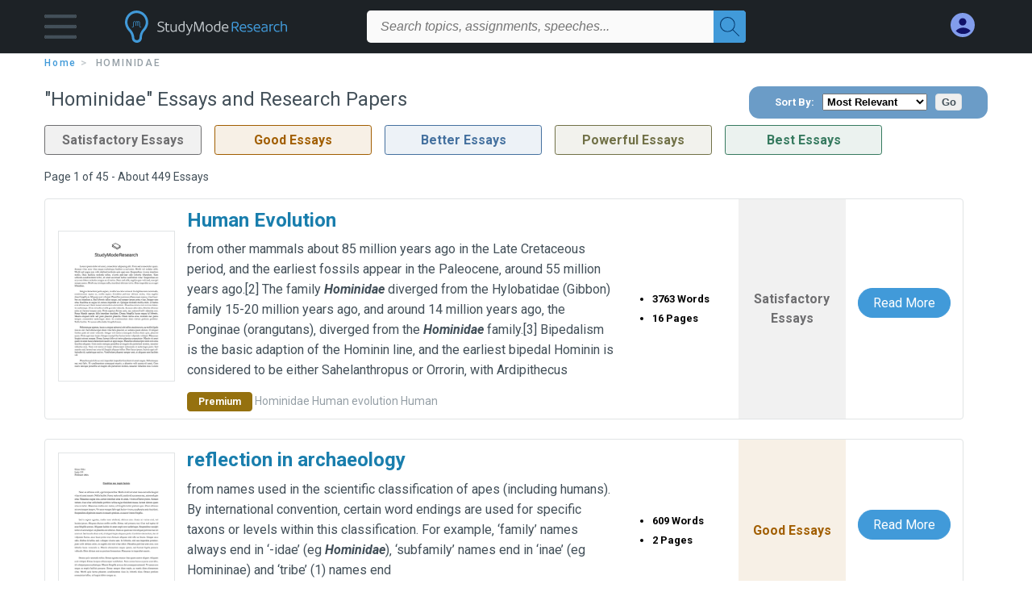

--- FILE ---
content_type: text/html; charset=UTF-8
request_url: https://www.studymode.com/subjects/hominidae-page1.html
body_size: 2410
content:
<!DOCTYPE html>
<html lang="en">
<head>
    <meta charset="utf-8">
    <meta name="viewport" content="width=device-width, initial-scale=1">
    <title></title>
    <style>
        body {
            font-family: "Arial";
        }
    </style>
    <script type="text/javascript">
    window.awsWafCookieDomainList = ['monografias.com','cram.com','studymode.com','buenastareas.com','trabalhosfeitos.com','etudier.com','studentbrands.com','ipl.org','123helpme.com','termpaperwarehouse.com'];
    window.gokuProps = {
"key":"AQIDAHjcYu/GjX+QlghicBgQ/7bFaQZ+m5FKCMDnO+vTbNg96AHf0QDR8N4FZ0BkUn8kcucXAAAAfjB8BgkqhkiG9w0BBwagbzBtAgEAMGgGCSqGSIb3DQEHATAeBglghkgBZQMEAS4wEQQMuq52ahLIzXS391ltAgEQgDujRkBXrrIUjgs1lAsFcu/9kgpI/IuavohSG7yE1BYsDzpFl4iqc4edkSwfTozI/iGO7lnWq3QC9N4X1w==",
          "iv":"D549sgHjUgAAARla",
          "context":"Eoqbjg/[base64]/RMb3geocY5aMpYfZurLPSGGnuQWj3sBfmlWCOpOuf0YF+2tFFNo+GQK/IrZdtPLy8Rkd5pROLkduFzwtXcDwMLZR8x990f778Yw8yWwPdU+HHm/MEHD6enFzjv9iS7J+4iRv9IRTgVf4R6Mrv/v13osezqnwZsMzHWGFqooPUpAQkA3AIl/8kXeFzCTpY9Icg1CewbBAt6dHmmp7Gw1b6T1sLDzE2sTXNXiG5sqHG6RYzO1OTP1kKuidC0BicxSIUwNIt+j58wU8wZt+oJUCwmPprCMS/5MxM3/jERO2cADM6o69v0L8/DYoMdwlt8bpAoBO+C4gzglvE7egoTHwLop/cMGTZ3HFewO2hzaN4omwBaXyHBkflnuUpgsIAVGe8TMA0eEs9yLmiwLER+UjvIbkFYbpE4h2PVjRvlIe7UykEc9FsWjQWUrBqo/nYdoC86y/mz9s+8SXocnbQi+TgiEGHrzjXoQq/Sl0YrrMZDUC2CTrlr2x4x0hu9YRkLI1UJwcGojipMJ7r2ffrJnMaTyHWjUfyaE7ZH1uZQVZhp5YKO7s1c5cSRFHFs92IZp7bRYuBFAG5MAR9JKA=="
};
    </script>
    <script src="https://ab840a5abf4d.9b6e7044.us-east-2.token.awswaf.com/ab840a5abf4d/b0f70ab89207/2e536c635a9a/challenge.js"></script>
</head>
<body>
    <div id="challenge-container"></div>
    <script type="text/javascript">
        AwsWafIntegration.saveReferrer();
        AwsWafIntegration.checkForceRefresh().then((forceRefresh) => {
            if (forceRefresh) {
                AwsWafIntegration.forceRefreshToken().then(() => {
                    window.location.reload(true);
                });
            } else {
                AwsWafIntegration.getToken().then(() => {
                    window.location.reload(true);
                });
            }
        });
    </script>
    <noscript>
        <h1>JavaScript is disabled</h1>
        In order to continue, we need to verify that you're not a robot.
        This requires JavaScript. Enable JavaScript and then reload the page.
    </noscript>
</body>
</html>

--- FILE ---
content_type: text/html; charset=utf-8
request_url: https://www.studymode.com/subjects/hominidae-page1.html
body_size: 11677
content:
<!DOCTYPE html>
<html lang="en">

<head>
    <script
    src="https://cdn.cookielaw.org/consent/71323f97-801f-42df-a903-58424a370da6/OtAutoBlock.js"
    type="text/javascript"
    ></script>
    <link href="/frontend/criticalcss/category.min.css?v&#x3D;2.2.11" media="screen" rel="stylesheet" type="text/css" >
    <!--webfont-->
    <script data-ot-ignore>var WebFontConfig = { google: { families: ['Roboto:400,100,100italic,300,300italic,400italic,500,500italic,700,700italic,900,900italic',] } };</script>
    <script data-ot-ignore src="//ajax.googleapis.com/ajax/libs/webfont/1.6.16/webfont.js" async></script>
    <noscript><link rel="stylesheet" href="https://fonts.googleapis.com/css?family=Roboto:400,100,100italic,300,300italic,400italic,500,500italic,700,700italic,900,900italic"></noscript>
    <script>
        window.dataLayer = window.dataLayer || [];
        var gtmEnv = 'true' ? 'production' : 'development';
        dataLayer.push({"environment": gtmEnv});
        dataLayer.push({"version":"2.2.11"});
    </script>
    
    <!-- Google Tag Manager -->
    <script>(function(w,d,s,l,i){w[l]=w[l]||[];w[l].push({'gtm.start':
    new Date().getTime(),event:'gtm.js'});var f=d.getElementsByTagName(s)[0],
    j=d.createElement(s),dl=l!='dataLayer'?'&l='+l:'';j.setAttributeNode(d.createAttribute('data-ot-ignore'));j.setAttribute('class','optanon-category-C0001');j.async=true;j.src=
    'https://www.googletagmanager.com/gtm.js?id='+i+dl;f.parentNode.insertBefore(j,f);
    })(window,document,'script','dataLayer','GTM-T97R78');</script>
    <!-- End Google Tag Manager -->
    <script data-ot-ignore type="text/javascript" src="https://ab840a5abf4d.edge.sdk.awswaf.com/ab840a5abf4d/b0f70ab89207/challenge.compact.js" defer></script>
    <meta charset="utf-8" />
    <meta http-equiv="X-UA-Compatible" content="IE=edge" />
    <meta name="viewport" content="width=device-width, initial-scale=1.0" />
    <title>Hominidae Free Essays | Studymode</title>
    <meta name="description" content="Free Essays from Studymode | from other mammals about 85 million years ago in the Late Cretaceous period, and the earliest fossils appear in the Paleocene,...">
    <meta name="HandheldFriendly" content="True" />
    <link rel="canonical" href="https://www.studymode.com/subjects/hominidae-page1.html" />
    <link rel="next" href="https://www.studymode.com/subjects/hominidae-page2.html" /> 
    <script src="/frontend/js/modal.min.js" type="text/javascript" ></script>
</head>

<body>

    <!-- Google Tag Manager (noscript) -->
    <noscript><iframe src="https://www.googletagmanager.com/ns.html?id=GTM-T97R78"
    height="0" width="0" style="display:none;visibility:hidden"></iframe></noscript>
    <!-- End Google Tag Manager (noscript) -->    
    <header class="header-splat">
        <div class="row writing-row">
            
                <div class="columns small-2 medium-1 header-splat__columns padding-left-1px">
                    <a tabindex="0" id="hamburger-menu" aria-label="Hamburger menu" aria-expanded="false" role="button" href="javascript:void(0);" class="burger full-height vert-align-middle  cursor-pointer position-relative" 
                        data-bv-click="toggleVis():'burger-popup-menu';toggleAttr('aria-expanded', 'true', 'false'):'hamburger-menu';toggleAttr('aria-label','Hamburger menu expanded', 'Hamburger menu collapsed'):'hamburger-menu';">
                        <img class="vert-center burger__hero-img" alt="Hamburger menu" src="//beckett.studymode.com/1.17/images/icons/burger.png"/>
                    </a>
                        <div class="card bv-popup card--bv-popup card--bv-popup--burger card--bv-popup--burger-left z-index-5" id="burger-popup-menu">
                        <ul class="card__menu-list ">
                            <li class="card__menu-list-item text-xs">
                                <a class="card__menu-list-link display-block brand-primary--hover"  
                                    href="/subjects/"
                                    >
                                Subjects
                                </a>
                            </li>
                            <li class="card__menu-list-item text-xs">
                                <a class="card__menu-list-link display-block brand-primary--hover"  
                                href="/essays/"
                                >
                                Essays
                                </a>
                            </li>
                            <li class="card__menu-list-item text-xs">
                                <a class="card__menu-list-link display-block brand-primary--hover"  
                                href="/free-essays/"
                                >
                                Free Essays
                                </a>
                            </li>
                            <li class="card__menu-list-item text-xs">
                                <a class="card__menu-list-link display-block brand-primary--hover"  
                                href="/book-notes/"
                                >
                                Book Notes
                                </a>
                            </li>
                            <li class="card__menu-list-item text-xs">
                                <a class="card__menu-list-link display-block brand-primary--hover"  
                                href="/ap-notes/"
                                >
                                AP Notes
                                </a>
                            </li>
                            <li class="card__menu-list-item text-xs">
                                <a class="card__menu-list-link display-block brand-primary--hover"  
                                href="/citation-generator/"
                                >
                                Citation Generator
                                </a>
                            </li>
                        </ul>
                        </div>         
                </div>
                <div class="columns small-5 medium-3 header-splat__columns logo-padding">
                    <div class="hide-for-medium-only full-height">
                        <a  href="https://www.studymode.com" title="studymode logo" arial-label="studymode logo">
                            <div class="header-splat__logo-container " arial-label="studymode logo"></div>
                        </a>
                    </div>    
                    <div class="show-for-medium-only display-inline-block vert-align-middle full-height">
                        <a href="https://www.studymode.com" class="cursor-pointer" title="studymode logo" arial-label="studymode logo">
                        <img name="Homepage" class="vert-center" src="//beckett.studymode.com/1.17/images/logos/studymode/studymode-logo.svg" width="70" height="35"/>
                        </a>
                    </div>        
                </div>
                <div class="columns small-1 medium-5 header-splat__search-box-container">
                    <div class="search-box header-splat__search-box header-splat__search-box--low search-box z-index-2 " id="studymode__search-box">
                        <form class="toggle-trigger" action="https://www.studymode.com/search" method="GET">
                            <input type="text" name="query" class="search-box search-box__input--splat-header search-box__input--auto italic" 
                                    placeholder="Search topics, assignments, speeches...">
                            <button aria-label="Search" class="search-box__button search-box__button--splat-header" type="submit">
                                <div class="search-box__svg-cont">
                                    <img width="24px" height="24px" class="search-box__svg search-box__svg-middle" src="//beckett.studymode.com/1.17/images/icons/studymode/magnifying-glass.svg"/>
                                </div>
                            </button>
                        </form>                </div>
                </div>
                <div class="columns small-4 medium-3 header-splat__columns account-padding">
                    <div class="header-splat__columns align-right" style="z-index: 1;">
                        <div class="header-splat__search-toggle-container"
                            style="right:5rem"
                            data-bv-click="toggleClass('conditionally-visible'):'studymode__search-box';">
                            <img height="24px" width="24px" class="weight-500 search-box__svg search-box__svg-middle" src="//beckett.studymode.com/1.17/images/icons/studymode/magnifying-glass-mobile.svg" id="header-splat__icon-ui-24-search-toggle"/>
                        </div>
                        <script>
                                
        window.splatconfig = {"PUBLIC_SIGN_UP_POPUP":true,"PUBLIC_DOCUMENT_ID_PROP":"document_id","PUBLIC_HOME_URL":"https://www.studymode.com","PUBLIC_GOOGLE_RECAPTCHA_SITE_KEY":"6LfXFVoUAAAAAOYOzn3EASh3bIHS2xRajZLXDrGb","PUBLIC_BECKETT_WRITING_TOOL_CSS_URL":"//beckett.studymode.com/1.17/css/studymode.writing-tool.1.17.119.min.css","PUBLIC_ROUTE_SPA_HANDLER_COPYRIGHT":"react","PUBLIC_SEARCH_SHOW_PREMIUM_TAG":true,"PUBLIC_REDIRECT_DASHBOARD_PLANS_TO_PLANS":true,"PUBLIC_SECURE_BASE_URL":"https://www.studymode.com","PUBLIC_FACEBOOK_APP_VERSION":"v13.0","PUBLIC_ROUTE_SPA_HANDLER_PRIVACY":"react","PUBLIC_SUPPORT_EMAIL":"support@studymode.com","PUBLIC_EXTERNAL_API_URL":"https://api.studymode.com","PUBLIC_GOOGLE_CLIENT_ID":"346858971598-blrqpa01o4e5dvebj89d5cfr5juck6qg.apps.googleusercontent.com","PUBLIC_WRITING_TOOL_PREMIUM_USER_PAGE":"preview","PUBLIC_ROUTE_SPA_HANDLER_PAYMENT":"react","PUBLIC_ENABLE_OMNISEARCH":true,"PUBLIC_EMAIL_PROMO_PLAN_GROUP_NAME":"pick-a-plan-display-promo-yearly-20","PUBLIC_STICKY_HEADER":false,"PUBLIC_WRITING_TOOL_FEATURE_MODEL":"economyModel","PUBLIC_IS_OFFICIAL_PRODUCTION":true,"PUBLIC_PLANS_PAGE_LOGO_SHOW":true,"PUBLIC_DASHBOARD_WRITING_TOOL_TEXT":"Language and Plagiarism Checks","PUBLIC_SEARCH_LIMIT":"20","PUBLIC_PLANS_LAYOUT":"c","PUBLIC_ERRORS_SENTRY_SRC":"//b22271a727d74b3492176f6315889cde@o133474.ingest.sentry.io/5412777","PUBLIC_UPLOAD_FEATURE_ENABLED":false,"PUBLIC_WRITING_TOOL_AVAILABLE":true,"PUBLIC_ROUTE_SPA_HANDLER_SIGNUP":"react","PUBLIC_SPLAT_API_VERSION":"2","PUBLIC_ENABLE_SEO_LINKS":true,"PUBLIC_ROUTE_SPA_HANDLER_AUTHEMAIL":"react","PUBLIC_CITATION_TOOL_SLUG":"citation-generator/","PUBLIC_EXTERNAL_PRIVACY_TEMPLATE_URL":"https://assets.coursehero.com/privacy-policies/privacy_policy_master.html","PUBLIC_ROUTE_SPA_HANDLER_TERMS":"react","PUBLIC_ROUTE_SPA_HANDLER_UPSELLPROMPTQNA":"react","PUBLIC_PICK_A_PLAN_WRITING_TOOL_TEXT":true,"PUBLIC_GOOGLE_SIGNIN_WIDTH_POPUP":"286","PUBLIC_ROUTE_SPA_HANDLER_SIGNOUT":"react","PUBLIC_BBB_IMAGE_ENABLED":true,"PUBLIC_GOOGLE_APP_ID":"249610621835-4bi7g9gv1niau2sgpeiitrq85ek4m0fr.apps.googleusercontent.com","PUBLIC_NG1_TEMPLATE_URL":"https://s3.amazonaws.com/splat-ng1-templates/","PUBLIC_PLANS_PAGE_HEADING":"WRITING PAPERS DOESN’T <u><i>HAVE</i></u> TO SUCK","PUBLIC_EXTERNAL_ASSETS_URL":"//beckett.studymode.com/1.17/","PUBLIC_UPLOAD_POPUP_EXPIRY_IN_DAYS":"3","PUBLIC_GTM_CONTAINER_ID":"GTM-T97R78","PUBLIC_PAYMENT_PAGE_DISCLAIMER_V1":true,"PUBLIC_SITE_NAME":"Studymode","PUBLIC_NON_SECURE_BASE_URL":"http://www.studymode.com","PUBLIC_BECKETT_CSS_FONTS_URL":"//beckett.studymode.com/1.17/css/studymode.fonts.1.17.204.min.css","PUBLIC_ENABLED_MDS_UPLOADER":true,"PUBLIC_EMAIL_PROMO_QUERY_PARAM_VALUE":"welcome-sale-20","PUBLIC_GOOGLE_SIGNIN_WIDTH":"213","PUBLIC_BECKETT_CSS_ASYNC":true,"PUBLIC_GOOGLE_API_KEY":"AIzaSyAKHnPDC7M3f71F-q24GCSqbfbqb8cVspQ","PUBLIC_ROUTE_SPA_HANDLER_UPSELLPROMPT":"react","PUBLIC_RECURLY_PUB_KEY":"ewr1-4uih5ccwBPBtL2mGuQvQIe","PUBLIC_SEARCH_MAXPAGE":"50","PUBLIC_FACEBOOK_APP_ID":"1189662144776984","PUBLIC_WRITING_TOOL_PRODUCT_NAME":"StudyMode Writer","PUBLIC_SEARCH_ITEM_LABEL":"Essays","PUBLIC_SEARCH_INCLUDE_CONCEPTS":true,"PUBLIC_ONETRUST_KEY":"71323f97-801f-42df-a903-58424a370da6","PUBLIC_USER_PAGES_ALLOW_HTTP":false,"PUBLIC_SITE_ID":"1","PUBLIC_ROUTE_SPA_HANDLER_PAYMENTPROCESSING":"react","PUBLIC_DOCUMENT_COUNT_ESTIMATE":"400,000","PUBLIC_CONTENT_FLAGGING_SERVICE":"studymode","PUBLIC_PAYMENT_PAGE_LEGACY_STYLE":true,"PUBLIC_CONTENT_FLAGGING_ENABLED":true,"PUBLIC_HTTPS_ONLY":true,"PUBLIC_CONTENT_FLAGGING_ENDPOINT":"https://www.learneo.com/legal/illegal-content-notice","PUBLIC_DISABLE_SETTINGS_SOCIAL_ACCOUNTS":true,"PUBLIC_GOOGLE_SHAPE_POPUP":"rectangular","PUBLIC_WEB_FONT":"Roboto:400,100,100italic,300,300italic,400italic,500,500italic,700,700italic,900,900italic","PUBLIC_DOMAIN_NAME":"studymode.com","PUBLIC_SEARCH_TEMPLATE":"/search?query=%s","PUBLIC_WRITING_TOOL_SLUG":"writer","PUBLIC_PAYMENTS_PAYPAL_ENABLED":true,"PUBLIC_ROUTE_SPA_HANDLER_SIGNIN":"react","PUBLIC_COOKIE_SIGNED_IN_USERS":true,"PUBLIC_WRITING_TOOL_VERSION":"2","PUBLIC_ERRORS_SENTRY_SEND_UNCAUGHT":true,"PUBLIC_GOOGLE_SIGNUP_WIDTH":"217","PUBLIC_WRITING_TOOL_VIEW_IN_FULL_ESSAY":true,"PUBLIC_SEARCH_EXCLUDE_AND_OPERATOR":true,"PUBLIC_GA_USER_INFO":true,"PUBLIC_ROUTE_SPA_HANDLER_SUCCESS":"react","PUBLIC_BECKETT_CSS_URL":"//beckett.studymode.com/1.17/css/studymode.1.17.119.min.css","PUBLIC_ROUTE_SPA_HANDLER_PLANS":"react","PUBLIC_VERSION":"5.5.71-stm"};
        window.splatconfig.signupJSFiles = [
          '/s/react-users-frontend/js/modal-funnel.3.0.56-stm.js'
        ];
        window.splatconfig.signupCSSFiles = [
          '/frontend/criticalcss/signup.min.css?v=2.2.11'
        ];
        
                        </script> 
                            <a href="https://www.studymode.com/dashboard" id="myAccount" rel="nofollow" aria-label="My Account" data-redirect="https://www.studymode.com/dashboard" >
                                <div class="burger full-height vert-align-middle display-inline-block cursor-pointer position-relative">
                                    <div class="vert-center"><img width="30" height="30" data-redirect="https://www.studymode.com/dashboard" src="//beckett.studymode.com/1.17/images/icons/user-icon-light-blue-dark-blue.svg"/></div>
                                </div>
                            </a>
                    </div>
                </div>
            
        </div>
        <div id="loading" class="display-none loader-full-screen loader-full-screen--fadein" aria-label="loading.." role="alert" style="display: none;">
            <div class="loader-full-screen--bg"></div>
            <div class="loader-full-screen--spinner"></div>
        </div>
    </header>
    
    <div class="stm-main-container">
        <section class="row small-12 columns">
    <div tabindex="0" aria-label="breadcrumb navigation">
    <nav class="nav-breadcrumbs padding-top-point5 padding-bottom-point5" role="navigation" aria-label="breadcrumb">
            <a href="/" class="nav-breadcrumbs__item capitalize brand-primary" arial-label="HOME">home</a>
            <a class="nav-breadcrumbs__item" aria-label="Hominidae">Hominidae</a>
    </nav>
    </div>
</section>
<section class="row">
  <div class="columns position-relative medium-12 large-12">
      <div class="columns small-12 medium-12 large-8 position-relative no-padding">
        <div class="section-heading">
            <h1 class="heading-m">"Hominidae" Essays and Research Papers</h1>
        </div>
      </div>
      <div class="columns small-12 medium-12 large-4 position-relative no-padding">
        <div class="center align-right--large">
            <div class="section-topic-sort">
              <span>Sort By:</span>
              <select id="ddlTopicSort">
                  <option value="Relevance">Most Relevant</option>
                  <option value="Grade">Highest Grade</option>
              </select>
              <input type="button" value="Go" id="btnTopicSort">
              <script type="text/javascript" async>
                var btn=document.getElementById("btnTopicSort"),ddl=document.getElementById("ddlTopicSort");null!=btn&&btn.addEventListener("click",function(t){t.preventDefault(),window.dataLayer=window.dataLayer||[],window.dataLayer.push({event:"Topic Dropdown",label:"Sort - "+ddl.value})});
              </script>
            </div>
        </div>
      </div>
      <div class="columns large-12 position-relative no-padding">
        <div class="section-legend-essay-grade">
            <div class="columns small-4 medium-3 large-2 grade-satisfactory-essays"><span>Satisfactory Essays</span></div>
            <div class="columns small-4 medium-3 large-2 grade-good-essays"><span>Good Essays</span></div>
            <div class="columns small-4 medium-3 large-2 grade-better-essays"><span>Better Essays</span></div>
            <div class="columns small-4 medium-3 large-2 grade-powerful-essays"><span>Powerful Essays</span></div>
            <div class="columns small-4 medium-3 large-2 grade-best-essays"><span>Best Essays</span></div>
        </div>
      </div>

          <section>
              <section>
                <div class="row">
                  <div class="columns small-12 position-relative medium-12 large-12 no-padding">
                    <div class="columns small-12 medium-12 large-12 large-3 align-left margin-1 text-s">
                      <div>
                        Page 1 of 45 - About 449 Essays
                      </div>
                    </div>
              
                  </div>
                </div>
              </section>
              <ul id="paper-results" class="unstyled">
                
                <li>
                  <div class="row columns">
                    <div class="columns small-12 medium-12 large-12 card box-shadow card-grade-essay">
                      <div class="columns small-12 medium-12 hide-for-large position-relative card-grade-essay-grade-col grade-satisfactory-essays">
                          <div><span>Satisfactory Essays</span></div>
                      </div>
                      <div class="columns small-4 medium-2 position-relative card-grade-essay-placeholder-col">
                          <a href="/essays/Human-Evolution-1945370.html">
                          <img class="full-width border" src="//beckett.studymode.com/1.17/images/placeholders/default_paper_1.png" style="aspect-ratio: 8.2/10;">
                          </a>
                      </div>
                      <div class="columns small-8 medium-10 position-relative hide-for-large card-grade-essay-words-col">
                          <a href="/essays/Human-Evolution-1945370.html" class="hide-for-large" title="Human Evolution">
                            <h2 class="heading-s weight-700 brand-secondary">Human Evolution</h2>
                          </a>
                          <ul>
                            <li>3763 Words</li>
                            <li>16 Pages</li>
                            
                          </ul>
                      </div>
                      <div class="columns small-12 medium-12 large-7 position-relative">
                          <div class="card-grade-essay-preview-col show-for-large">
                            <a href="/essays/Human-Evolution-1945370.html" class="show-for-large" title="Human Evolution">
                                <h2 class="heading-m weight-700 brand-secondary">Human Evolution</h2>
                            </a>
                          </div>
                          <p class="text-m break-word word-break text-ellipsis-after">
                            from other mammals about 85 million years ago in the Late Cretaceous period&sbquo; and the earliest fossils appear in the Paleocene&sbquo; around 55 million years ago.[2] The family <b><i>Hominidae</i></b> diverged from the Hylobatidae (Gibbon) family 15-20 million years ago&sbquo; and around 14 million years ago&sbquo; the Ponginae (orangutans)&sbquo; diverged from the <b><i>Hominidae</i></b> family.[3] Bipedalism is the basic adaption of the Hominin line&sbquo; and the earliest bipedal Hominin is considered to be either Sahelanthropus or Orrorin&sbquo; with Ardipithecus
                          </p>
                          <p class="ash-gray text-s">
                            <span class="section--essay-list__list-item__prem-tag section--essay-list__list-item__prem">Premium</span>
                              <span>Hominidae</span>
                              <span>Human evolution</span>
                              <span>Human</span>
                          </p>
                      </div>
                      <div class="columns large-2-5 position-relative show-for-large card-grade-essay-words-col">
                          <ul>
                            <li>3763 Words</li>
                            <li>16 Pages</li>
                            
                          </ul>
                      </div>
                      <div class="columns large-2-5 show-for-large position-relative  card-grade-essay-grade-col grade-satisfactory-essays">
                          <div><span>Satisfactory Essays</span></div>
                      </div>
                      <div class="columns small-12 medium-12 large-2-5 position-relative card-grade-essay-button-col">
                          <a class="button text-m " href="/essays/Human-Evolution-1945370.html">Read More</a>
                      </div>
                    </div>
                  </div>
                </li>
                
                <li>
                  <div class="row columns">
                    <div class="columns small-12 medium-12 large-12 card box-shadow card-grade-essay">
                      <div class="columns small-12 medium-12 hide-for-large position-relative card-grade-essay-grade-col grade-good-essays">
                          <div><span>Good Essays</span></div>
                      </div>
                      <div class="columns small-4 medium-2 position-relative card-grade-essay-placeholder-col">
                          <a href="/essays/Reflection-In-Archaeology-54960933.html">
                          <img class="full-width border" src="//beckett.studymode.com/1.17/images/placeholders/default_paper_4.png" style="aspect-ratio: 8.2/10;">
                          </a>
                      </div>
                      <div class="columns small-8 medium-10 position-relative hide-for-large card-grade-essay-words-col">
                          <a href="/essays/Reflection-In-Archaeology-54960933.html" class="hide-for-large" title="reflection in archaeology">
                            <h2 class="heading-s weight-700 brand-secondary">reflection in archaeology</h2>
                          </a>
                          <ul>
                            <li>609 Words</li>
                            <li>2 Pages</li>
                            
                          </ul>
                      </div>
                      <div class="columns small-12 medium-12 large-7 position-relative">
                          <div class="card-grade-essay-preview-col show-for-large">
                            <a href="/essays/Reflection-In-Archaeology-54960933.html" class="show-for-large" title="reflection in archaeology">
                                <h2 class="heading-m weight-700 brand-secondary">reflection in archaeology</h2>
                            </a>
                          </div>
                          <p class="text-m break-word word-break text-ellipsis-after">
                            from names used in the scientific classification of apes (including humans). By international convention&sbquo; certain word endings are used for specific taxons or levels within this classification. For example&sbquo; ‘family’ names always end in ‘-idae’ (eg <b><i>Hominidae</i></b>)&sbquo; ‘subfamily’ names end in ‘inae’ (eg Homininae) and ‘tribe’ (1) names end
                          </p>
                          <p class="ash-gray text-s">
                            <span class="section--essay-list__list-item__prem-tag section--essay-list__list-item__prem">Premium</span>
                              <span>Human</span>
                              <span>Hominidae</span>
                              <span>Chimpanzee</span>
                          </p>
                      </div>
                      <div class="columns large-2-5 position-relative show-for-large card-grade-essay-words-col">
                          <ul>
                            <li>609 Words</li>
                            <li>2 Pages</li>
                            
                          </ul>
                      </div>
                      <div class="columns large-2-5 show-for-large position-relative  card-grade-essay-grade-col grade-good-essays">
                          <div><span>Good Essays</span></div>
                      </div>
                      <div class="columns small-12 medium-12 large-2-5 position-relative card-grade-essay-button-col">
                          <a class="button text-m " href="/essays/Reflection-In-Archaeology-54960933.html">Read More</a>
                      </div>
                    </div>
                  </div>
                </li>
                
                <li>
                  <div class="row columns">
                    <div class="columns small-12 medium-12 large-12 card box-shadow card-grade-essay">
                      <div class="columns small-12 medium-12 hide-for-large position-relative card-grade-essay-grade-col grade-good-essays">
                          <div><span>Good Essays</span></div>
                      </div>
                      <div class="columns small-4 medium-2 position-relative card-grade-essay-placeholder-col">
                          <a href="/essays/The-Apes-62260225.html">
                          <img class="full-width border" src="//beckett.studymode.com/1.17/images/placeholders/default_paper_1.png" style="aspect-ratio: 8.2/10;">
                          </a>
                      </div>
                      <div class="columns small-8 medium-10 position-relative hide-for-large card-grade-essay-words-col">
                          <a href="/essays/The-Apes-62260225.html" class="hide-for-large" title="The Apes">
                            <h2 class="heading-s weight-700 brand-secondary">The Apes</h2>
                          </a>
                          <ul>
                            <li>1782 Words</li>
                            <li>7 Pages</li>
                            
                          </ul>
                      </div>
                      <div class="columns small-12 medium-12 large-7 position-relative">
                          <div class="card-grade-essay-preview-col show-for-large">
                            <a href="/essays/The-Apes-62260225.html" class="show-for-large" title="The Apes">
                                <h2 class="heading-m weight-700 brand-secondary">The Apes</h2>
                            </a>
                          </div>
                          <p class="text-m break-word word-break text-ellipsis-after">
                            For other uses&sbquo; see Ape (disambiguation).
              For an explanation of very similar terms&sbquo; see <b><i>Hominidae</i></b>.
              Hominoids or Apes
              Temporal range: Late Oligocene–Holocene
              PreЄЄOSDCPTJKPgN
              Orang Utan&sbquo; Semenggok Forest Reserve&sbquo; Sarawak&sbquo; Borneo&sbquo; Malaysia.JPG
              Bornean orangutan (Pongo pygmaeus)
              Scientific classification e
              Kingdom:	Animalia
              Phylum:	Chordata
              Class:	Mammalia
              Order:	Primates
              Suborder:	Haplorrhini
              Infraorder:	Simiiformes
              Parvorder:	Catarrhini
              Superfamily:	Hominoidea
              Gray&sbquo; 1825
              Type species
                          </p>
                          <p class="ash-gray text-s">
                            <span class="section--essay-list__list-item__prem-tag section--essay-list__list-item__prem">Premium</span>
                              <span>Primate</span>
                              <span>Ape</span>
                              <span>Hominidae</span>
                          </p>
                      </div>
                      <div class="columns large-2-5 position-relative show-for-large card-grade-essay-words-col">
                          <ul>
                            <li>1782 Words</li>
                            <li>7 Pages</li>
                            
                          </ul>
                      </div>
                      <div class="columns large-2-5 show-for-large position-relative  card-grade-essay-grade-col grade-good-essays">
                          <div><span>Good Essays</span></div>
                      </div>
                      <div class="columns small-12 medium-12 large-2-5 position-relative card-grade-essay-button-col">
                          <a class="button text-m " href="/essays/The-Apes-62260225.html">Read More</a>
                      </div>
                    </div>
                  </div>
                </li>
                
                <li>
                  <div class="row columns">
                    <div class="columns small-12 medium-12 large-12 card box-shadow card-grade-essay">
                      <div class="columns small-12 medium-12 hide-for-large position-relative card-grade-essay-grade-col grade-good-essays">
                          <div><span>Good Essays</span></div>
                      </div>
                      <div class="columns small-4 medium-2 position-relative card-grade-essay-placeholder-col">
                          <a href="/essays/Theory-Of-Consciousness-Paper-PJJQKGTA5QM.html">
                          <img class="full-width border" src="//beckett.studymode.com/1.17/images/placeholders/default_paper_1.png" style="aspect-ratio: 8.2/10;">
                          </a>
                      </div>
                      <div class="columns small-8 medium-10 position-relative hide-for-large card-grade-essay-words-col">
                          <a href="/essays/Theory-Of-Consciousness-Paper-PJJQKGTA5QM.html" class="hide-for-large" title="Theory Of Consciousness Paper">
                            <h2 class="heading-s weight-700 brand-secondary">Theory Of Consciousness Paper</h2>
                          </a>
                          <ul>
                            <li>670 Words</li>
                            <li>3 Pages</li>
                            
                          </ul>
                      </div>
                      <div class="columns small-12 medium-12 large-7 position-relative">
                          <div class="card-grade-essay-preview-col show-for-large">
                            <a href="/essays/Theory-Of-Consciousness-Paper-PJJQKGTA5QM.html" class="show-for-large" title="Theory Of Consciousness Paper">
                                <h2 class="heading-m weight-700 brand-secondary">Theory Of Consciousness Paper</h2>
                            </a>
                          </div>
                          <p class="text-m break-word word-break text-ellipsis-after">
                            consciousness.
               
              The phylogenetic distribution of self-awareness
              
              Several studies have indicated that the phylogenetic distribution of self-awareness seems to be limited to primates in the great ape / human clade (<b><i>Hominidae</i></b>; in review in Gallup et al.&sbquo; 2002; Povinelli and Cant&sbquo; 1995). The great apes (<b><i>Hominidae</i></b>) likely diverged from a common ancestor around 14 million years ago (Hill and Ward&sbquo; 1998). Testing mirror recognition is the most popular and well-studied proxy for self-awareness. In the mirror test&sbquo; an
                          </p>
                          <p class="ash-gray text-s">
                            <span class="section--essay-list__list-item__prem-tag section--essay-list__list-item__prem">Premium</span>
                              <span>Human</span>
                              <span>Hominidae</span>
                              <span>Primate</span>
                          </p>
                      </div>
                      <div class="columns large-2-5 position-relative show-for-large card-grade-essay-words-col">
                          <ul>
                            <li>670 Words</li>
                            <li>3 Pages</li>
                            
                          </ul>
                      </div>
                      <div class="columns large-2-5 show-for-large position-relative  card-grade-essay-grade-col grade-good-essays">
                          <div><span>Good Essays</span></div>
                      </div>
                      <div class="columns small-12 medium-12 large-2-5 position-relative card-grade-essay-button-col">
                          <a class="button text-m " href="/essays/Theory-Of-Consciousness-Paper-PJJQKGTA5QM.html">Read More</a>
                      </div>
                    </div>
                  </div>
                </li>
                
                <li>
                  <div class="row columns">
                    <div class="columns small-12 medium-12 large-12 card box-shadow card-grade-essay">
                      <div class="columns small-12 medium-12 hide-for-large position-relative card-grade-essay-grade-col grade-powerful-essays">
                          <div><span>Powerful Essays</span></div>
                      </div>
                      <div class="columns small-4 medium-2 position-relative card-grade-essay-placeholder-col">
                          <a href="/essays/Chimpanzees-And-Homo-Sapiens-Similarities-CBD82B177491D17A.html">
                          <img class="full-width border" src="//beckett.studymode.com/1.17/images/placeholders/default_paper_1.png" style="aspect-ratio: 8.2/10;">
                          </a>
                      </div>
                      <div class="columns small-8 medium-10 position-relative hide-for-large card-grade-essay-words-col">
                          <a href="/essays/Chimpanzees-And-Homo-Sapiens-Similarities-CBD82B177491D17A.html" class="hide-for-large" title="Chimpanzees And Homo Sapiens Similarities">
                            <h2 class="heading-s weight-700 brand-secondary">Chimpanzees And Homo Sapiens Similarities</h2>
                          </a>
                          <ul>
                            <li>1127 Words</li>
                            <li>5 Pages</li>
                            
                          </ul>
                      </div>
                      <div class="columns small-12 medium-12 large-7 position-relative">
                          <div class="card-grade-essay-preview-col show-for-large">
                            <a href="/essays/Chimpanzees-And-Homo-Sapiens-Similarities-CBD82B177491D17A.html" class="show-for-large" title="Chimpanzees And Homo Sapiens Similarities">
                                <h2 class="heading-m weight-700 brand-secondary">Chimpanzees And Homo Sapiens Similarities</h2>
                            </a>
                          </div>
                          <p class="text-m break-word word-break text-ellipsis-after">
                            Homo Sapiens are members of the family <b><i>Hominidae</i></b>&sbquo; as well as Chimpanzees&sbquo; Orangutans and Gorillas. Out of this <b><i>Hominidae</i></b> classification&sbquo; it is thought that the closest relative to the Homo Sapien is the Chimpanzee&sbquo; both possessing the same common ancestor. This is due to large similarities between the two species. Although there is a large amount of similarities&sbquo; the differences between Chimpanzees and Homo Sapiens are what defines each species as their own. In this paper I am going to focus on the
                          </p>
                          <p class="ash-gray text-s">
                            <span class="section--essay-list__list-item__prem-tag section--essay-list__list-item__prem">Premium</span>
                              <span>Human</span>
                              <span>Human evolution</span>
                              <span>Hominidae</span>
                          </p>
                      </div>
                      <div class="columns large-2-5 position-relative show-for-large card-grade-essay-words-col">
                          <ul>
                            <li>1127 Words</li>
                            <li>5 Pages</li>
                            
                          </ul>
                      </div>
                      <div class="columns large-2-5 show-for-large position-relative  card-grade-essay-grade-col grade-powerful-essays">
                          <div><span>Powerful Essays</span></div>
                      </div>
                      <div class="columns small-12 medium-12 large-2-5 position-relative card-grade-essay-button-col">
                          <a class="button text-m " href="/essays/Chimpanzees-And-Homo-Sapiens-Similarities-CBD82B177491D17A.html">Read More</a>
                      </div>
                    </div>
                  </div>
                </li>
                
                <li>
                  <div class="row columns">
                    <div class="columns small-12 medium-12 large-12 card box-shadow card-grade-essay">
                      <div class="columns small-12 medium-12 hide-for-large position-relative card-grade-essay-grade-col grade-good-essays">
                          <div><span>Good Essays</span></div>
                      </div>
                      <div class="columns small-4 medium-2 position-relative card-grade-essay-placeholder-col">
                          <a href="/essays/Summary-The-Evolution-Of-Orangutans-CAE54F8799FBFFB9.html">
                          <img class="full-width border" src="//beckett.studymode.com/1.17/images/placeholders/default_paper_1.png" style="aspect-ratio: 8.2/10;">
                          </a>
                      </div>
                      <div class="columns small-8 medium-10 position-relative hide-for-large card-grade-essay-words-col">
                          <a href="/essays/Summary-The-Evolution-Of-Orangutans-CAE54F8799FBFFB9.html" class="hide-for-large" title="Summary: The Evolution Of Orangutans">
                            <h2 class="heading-s weight-700 brand-secondary">Summary: The Evolution Of Orangutans</h2>
                          </a>
                          <ul>
                            <li>680 Words</li>
                            <li>3 Pages</li>
                            
                          </ul>
                      </div>
                      <div class="columns small-12 medium-12 large-7 position-relative">
                          <div class="card-grade-essay-preview-col show-for-large">
                            <a href="/essays/Summary-The-Evolution-Of-Orangutans-CAE54F8799FBFFB9.html" class="show-for-large" title="Summary: The Evolution Of Orangutans">
                                <h2 class="heading-m weight-700 brand-secondary">Summary: The Evolution Of Orangutans</h2>
                            </a>
                          </div>
                          <p class="text-m break-word word-break text-ellipsis-after">
                            The Evolution of Orangutans
              Orangutans are apes with reddish-brown hair that originated 2 million-100&sbquo;000 years 
              ago. Orangutans are categorized the <b><i>Hominidae</i></b> family&sbquo; which is commonly known as the Great 
              Apes. Orangutans live in Asia&sbquo; only found on the islands of Sumatra and Borneo. They are 
              known for their long arms which can reach to a length of 7m&sbquo; fingertip to fingertip                   
              (See Appendix A&sbquo; Fig.1).  There is no real evidence of who the orangutan’s ancestors were. The 
              primate
                          </p>
                          <p class="ash-gray text-s">
                            <span class="section--essay-list__list-item__prem-tag section--essay-list__list-item__prem">Premium</span>
                              <span>Human</span>
                              <span>Hominidae</span>
                              <span>Primate</span>
                          </p>
                      </div>
                      <div class="columns large-2-5 position-relative show-for-large card-grade-essay-words-col">
                          <ul>
                            <li>680 Words</li>
                            <li>3 Pages</li>
                            
                          </ul>
                      </div>
                      <div class="columns large-2-5 show-for-large position-relative  card-grade-essay-grade-col grade-good-essays">
                          <div><span>Good Essays</span></div>
                      </div>
                      <div class="columns small-12 medium-12 large-2-5 position-relative card-grade-essay-button-col">
                          <a class="button text-m " href="/essays/Summary-The-Evolution-Of-Orangutans-CAE54F8799FBFFB9.html">Read More</a>
                      </div>
                    </div>
                  </div>
                </li>
                
                <li>
                  <div class="row columns">
                    <div class="columns small-12 medium-12 large-12 card box-shadow card-grade-essay">
                      <div class="columns small-12 medium-12 hide-for-large position-relative card-grade-essay-grade-col grade-satisfactory-essays">
                          <div><span>Satisfactory Essays</span></div>
                      </div>
                      <div class="columns small-4 medium-2 position-relative card-grade-essay-placeholder-col">
                          <a href="/essays/Planet-Of-Life-1475886.html">
                          <img class="full-width border" src="//beckett.studymode.com/1.17/images/placeholders/default_paper_2.png" style="aspect-ratio: 8.2/10;">
                          </a>
                      </div>
                      <div class="columns small-8 medium-10 position-relative hide-for-large card-grade-essay-words-col">
                          <a href="/essays/Planet-Of-Life-1475886.html" class="hide-for-large" title="Planet of Life">
                            <h2 class="heading-s weight-700 brand-secondary">Planet of Life</h2>
                          </a>
                          <ul>
                            <li>388 Words</li>
                            <li>2 Pages</li>
                            
                          </ul>
                      </div>
                      <div class="columns small-12 medium-12 large-7 position-relative">
                          <div class="card-grade-essay-preview-col show-for-large">
                            <a href="/essays/Planet-Of-Life-1475886.html" class="show-for-large" title="Planet of Life">
                                <h2 class="heading-m weight-700 brand-secondary">Planet of Life</h2>
                            </a>
                          </div>
                          <p class="text-m break-word word-break text-ellipsis-after">
                            HUMANS
              
              PLANET OF LIFE SERIES: APES TO MAN  (film summary to be filled in class)
              Humans:                                                   Superfamily Hominoidea 
                                             Family Hylobatidae                      Family <b><i>Hominidae</i></b>                              Family Pongidae 
                                                     Gibbons                                                Humans                                 Chimpanzees 
                                                                 
                          </p>
                          <p class="ash-gray text-s">
                            <span class="section--essay-list__list-item__prem-tag section--essay-list__list-item__prem">Premium</span>
                              <span>Human evolution</span>
                              <span>Human</span>
                              <span>Hominidae</span>
                          </p>
                      </div>
                      <div class="columns large-2-5 position-relative show-for-large card-grade-essay-words-col">
                          <ul>
                            <li>388 Words</li>
                            <li>2 Pages</li>
                            
                          </ul>
                      </div>
                      <div class="columns large-2-5 show-for-large position-relative  card-grade-essay-grade-col grade-satisfactory-essays">
                          <div><span>Satisfactory Essays</span></div>
                      </div>
                      <div class="columns small-12 medium-12 large-2-5 position-relative card-grade-essay-button-col">
                          <a class="button text-m " href="/essays/Planet-Of-Life-1475886.html">Read More</a>
                      </div>
                    </div>
                  </div>
                </li>
                
                <li>
                  <div class="row columns">
                    <div class="columns small-12 medium-12 large-12 card box-shadow card-grade-essay">
                      <div class="columns small-12 medium-12 hide-for-large position-relative card-grade-essay-grade-col grade-satisfactory-essays">
                          <div><span>Satisfactory Essays</span></div>
                      </div>
                      <div class="columns small-4 medium-2 position-relative card-grade-essay-placeholder-col">
                          <a href="/essays/Humans-And-Primates-63623890.html">
                          <img class="full-width border" src="//beckett.studymode.com/1.17/images/placeholders/default_paper_1.png" style="aspect-ratio: 8.2/10;">
                          </a>
                      </div>
                      <div class="columns small-8 medium-10 position-relative hide-for-large card-grade-essay-words-col">
                          <a href="/essays/Humans-And-Primates-63623890.html" class="hide-for-large" title="Humans and Primates">
                            <h2 class="heading-s weight-700 brand-secondary">Humans and Primates</h2>
                          </a>
                          <ul>
                            <li>381 Words</li>
                            <li>2 Pages</li>
                            
                          </ul>
                      </div>
                      <div class="columns small-12 medium-12 large-7 position-relative">
                          <div class="card-grade-essay-preview-col show-for-large">
                            <a href="/essays/Humans-And-Primates-63623890.html" class="show-for-large" title="Humans and Primates">
                                <h2 class="heading-m weight-700 brand-secondary">Humans and Primates</h2>
                            </a>
                          </div>
                          <p class="text-m break-word word-break text-ellipsis-after">
                            Humans and primates are similar in some ways&sbquo; but they are different in others. As scientist remark&sbquo; they belong to the same family called <b><i>Hominidae</i></b>. They also conclude that they have many similar characteristics because they went through a process that they called evolution. This is the process in which some primates evoluted into what is know a human being and preserved several similar characteristics. It is now known that the chimpanzee is the closest primate to humans since they have a similar
                          </p>
                          <p class="ash-gray text-s">
                            <span class="section--essay-list__list-item__prem-tag section--essay-list__list-item__prem">Premium</span>
                              <span>Human</span>
                              <span>Difference</span>
                              <span>Hominidae</span>
                          </p>
                      </div>
                      <div class="columns large-2-5 position-relative show-for-large card-grade-essay-words-col">
                          <ul>
                            <li>381 Words</li>
                            <li>2 Pages</li>
                            
                          </ul>
                      </div>
                      <div class="columns large-2-5 show-for-large position-relative  card-grade-essay-grade-col grade-satisfactory-essays">
                          <div><span>Satisfactory Essays</span></div>
                      </div>
                      <div class="columns small-12 medium-12 large-2-5 position-relative card-grade-essay-button-col">
                          <a class="button text-m " href="/essays/Humans-And-Primates-63623890.html">Read More</a>
                      </div>
                    </div>
                  </div>
                </li>
                
                <li>
                  <div class="row columns">
                    <div class="columns small-12 medium-12 large-12 card box-shadow card-grade-essay">
                      <div class="columns small-12 medium-12 hide-for-large position-relative card-grade-essay-grade-col grade-satisfactory-essays">
                          <div><span>Satisfactory Essays</span></div>
                      </div>
                      <div class="columns small-4 medium-2 position-relative card-grade-essay-placeholder-col">
                          <a href="/essays/Animal-Intelligence-66339358.html">
                          <img class="full-width border" src="//beckett.studymode.com/1.17/images/placeholders/default_paper_4.png" style="aspect-ratio: 8.2/10;">
                          </a>
                      </div>
                      <div class="columns small-8 medium-10 position-relative hide-for-large card-grade-essay-words-col">
                          <a href="/essays/Animal-Intelligence-66339358.html" class="hide-for-large" title="ANIMAL INTELLIGENCE">
                            <h2 class="heading-s weight-700 brand-secondary">ANIMAL INTELLIGENCE</h2>
                          </a>
                          <ul>
                            <li>532 Words</li>
                            <li>4 Pages</li>
                            
                          </ul>
                      </div>
                      <div class="columns small-12 medium-12 large-7 position-relative">
                          <div class="card-grade-essay-preview-col show-for-large">
                            <a href="/essays/Animal-Intelligence-66339358.html" class="show-for-large" title="ANIMAL INTELLIGENCE">
                                <h2 class="heading-m weight-700 brand-secondary">ANIMAL INTELLIGENCE</h2>
                            </a>
                          </div>
                          <p class="text-m break-word word-break text-ellipsis-after">
                            BIN HANAFI
              KB1309FD4722
              
              CHIMPANZEE
              
              INTRO
              Chimpanzees&sbquo; sometimes
              colloquially Chimps&sbquo; are
              two extant hominid species of
              apes in the genus Pan. The Congo
              River divides the native habitats of
              the two species. Chimpanzees are
              members of the family <b><i>Hominidae</i></b>&sbquo;
              along with gorillas&sbquo; humans&sbquo;
              and orangutans. Chimpanzees split
              from the human branch of the
              family about four to six million years
              ago. Chimpanzees are the closest
              living relatives to humans&sbquo; being
              members of the tribe Hominini.
              
              CHIMPANZEE INTELLIGENCE
                          </p>
                          <p class="ash-gray text-s">
                            <span class="section--essay-list__list-item__prem-tag section--essay-list__list-item__prem">Premium</span>
                              <span>Chimpanzee</span>
                              <span>Hominidae</span>
                              <span>Human</span>
                          </p>
                      </div>
                      <div class="columns large-2-5 position-relative show-for-large card-grade-essay-words-col">
                          <ul>
                            <li>532 Words</li>
                            <li>4 Pages</li>
                            
                          </ul>
                      </div>
                      <div class="columns large-2-5 show-for-large position-relative  card-grade-essay-grade-col grade-satisfactory-essays">
                          <div><span>Satisfactory Essays</span></div>
                      </div>
                      <div class="columns small-12 medium-12 large-2-5 position-relative card-grade-essay-button-col">
                          <a class="button text-m " href="/essays/Animal-Intelligence-66339358.html">Read More</a>
                      </div>
                    </div>
                  </div>
                </li>
                
                <li>
                  <div class="row columns">
                    <div class="columns small-12 medium-12 large-12 card box-shadow card-grade-essay">
                      <div class="columns small-12 medium-12 hide-for-large position-relative card-grade-essay-grade-col grade-good-essays">
                          <div><span>Good Essays</span></div>
                      </div>
                      <div class="columns small-4 medium-2 position-relative card-grade-essay-placeholder-col">
                          <a href="/essays/Similarities-Between-Chimpanzees-And-Humans-7884422E6E64544A.html">
                          <img class="full-width border" src="//beckett.studymode.com/1.17/images/placeholders/default_paper_1.png" style="aspect-ratio: 8.2/10;">
                          </a>
                      </div>
                      <div class="columns small-8 medium-10 position-relative hide-for-large card-grade-essay-words-col">
                          <a href="/essays/Similarities-Between-Chimpanzees-And-Humans-7884422E6E64544A.html" class="hide-for-large" title="Similarities Between Chimpanzees And Humans">
                            <h2 class="heading-s weight-700 brand-secondary">Similarities Between Chimpanzees And Humans</h2>
                          </a>
                          <ul>
                            <li>783 Words</li>
                            <li>4 Pages</li>
                            
                          </ul>
                      </div>
                      <div class="columns small-12 medium-12 large-7 position-relative">
                          <div class="card-grade-essay-preview-col show-for-large">
                            <a href="/essays/Similarities-Between-Chimpanzees-And-Humans-7884422E6E64544A.html" class="show-for-large" title="Similarities Between Chimpanzees And Humans">
                                <h2 class="heading-m weight-700 brand-secondary">Similarities Between Chimpanzees And Humans</h2>
                            </a>
                          </div>
                          <p class="text-m break-word word-break text-ellipsis-after">
                            Humans and Chimpanzees are similar. 
              With the10 comparisons between chimps and humans. These are the ten comparisons number of species&sbquo; DNA&sbquo; brain size&sbquo; sociability&sbquo; language and facial expressions&sbquo; diet&sbquo; sex&sbquo; walking upright&sbquo;  eye and the tools used. Humans and both chimpanzee species evolved from a common ancestor&sbquo; possibly sahelanthropus tchadensis&sbquo; between five and seven million years ago. Only fossils of this ancestor remain. Chimpanzees and Humans share 99% the same DNA. With the genetic comparison
                          </p>
                          <p class="ash-gray text-s">
                            <span class="section--essay-list__list-item__prem-tag section--essay-list__list-item__prem">Premium</span>
                              <span>Human</span>
                              <span>Hominidae</span>
                              <span>Chimpanzee</span>
                          </p>
                      </div>
                      <div class="columns large-2-5 position-relative show-for-large card-grade-essay-words-col">
                          <ul>
                            <li>783 Words</li>
                            <li>4 Pages</li>
                            
                          </ul>
                      </div>
                      <div class="columns large-2-5 show-for-large position-relative  card-grade-essay-grade-col grade-good-essays">
                          <div><span>Good Essays</span></div>
                      </div>
                      <div class="columns small-12 medium-12 large-2-5 position-relative card-grade-essay-button-col">
                          <a class="button text-m " href="/essays/Similarities-Between-Chimpanzees-And-Humans-7884422E6E64544A.html">Read More</a>
                      </div>
                    </div>
                  </div>
                </li>
              </ul>              <ul class="unstyled">
              </ul>              <section>
                <div class="row">
                  <div class="columns small-12 position-relative medium-12 large-12 no-padding">
              
                    <div class="columns small-12 medium-2 large-2 text-s">
                      <span class="pagination-simple__prev pagination-simple__prev--disabled">Previous</span>
                    </div>
              
                    <div class="columns small-12 medium-8 large-8 align-left margin-1 text-s">
                      Page 
                      <span class="pagination-simple pagination-simple__prev--disabled weight-700" style="padding-right: 0.5rem;">1</span>
                      <a class="pagination-simple cursor-pointer weight-700" title="2" href="/subjects/hominidae-page2.html" style="padding-right: 0.5rem;" >2</a>
                      <a class="pagination-simple cursor-pointer weight-700" title="3" href="/subjects/hominidae-page3.html" style="padding-right: 0.5rem;" >3</a>
                      <a class="pagination-simple cursor-pointer weight-700" title="4" href="/subjects/hominidae-page4.html" style="padding-right: 0.5rem;" >4</a>
                      <a class="pagination-simple cursor-pointer weight-700" title="5" href="/subjects/hominidae-page5.html" style="padding-right: 0.5rem;" >5</a>
                      <a class="pagination-simple cursor-pointer weight-700" title="6" href="/subjects/hominidae-page6.html" style="padding-right: 0.5rem;" >6</a>
                      <a class="pagination-simple cursor-pointer weight-700" title="7" href="/subjects/hominidae-page7.html" style="padding-right: 0.5rem;" >7</a>
                      <a class="pagination-simple cursor-pointer weight-700" title="8" href="/subjects/hominidae-page8.html" style="padding-right: 0.5rem;" >8</a>
                      <a class="pagination-simple cursor-pointer weight-700" title="9" href="/subjects/hominidae-page9.html" style="padding-right: 0.5rem;" >9</a>
                      <span class="pagination-simple pagination-simple__prev--disabled weight-700" style="padding-right: 0.5rem;">&hellip;</span>
                      <a class="pagination-simple cursor-pointer weight-700" title="45" href="/subjects/hominidae-page45.html" style="padding-right: 0.5rem;" >45</a>
                    </div>
              
                    <div class="columns small-12 medium-2 large-2 align-right align-left--small-down margin-1 text-s">
                      <a class="pagination-simple__next cursor-pointer" href="/subjects/hominidae-page2.html">Next</a>
                    </div>
                  </div>
                </div>
              </section>
          </section>
  </div>
</section>

<div class="advertBox padding-bottom-2">
    <div class="longBannerAd center leaderboardMiddle">
    </div>
</div>

<section class="row">
    <div class="columns position-relative columns medium-10 large-8">
        <div class="section no-border border--top margin-2 no-padding padding-top-1 no-margin">
            <div class="container">
                <div class="row ">
                    <div class="margin-1 columns">
                        <a class="heading-m brand-primary weight-300 serif"
                           aria-label="Related Topics button" aria-expanded="false"
                           href="#"
                           id="show-more-related-topics-link"
                           data-bv-click="toggleClass('display-none'):'hidden-related-topics-links';toggleText('- Hide Related Topics', '+ Related Topics'):'show-more-related-topics-link';toggleAttr('aria-expanded', 'true', 'false'):'show-more-related-topics-link';toggleAttr('aria-label', 'Hide Related Topics button', 'Related Topics button'):'show-more-related-topics-link';"
                        >
                            + Related Topics
                        </a>
                    </div>
                </div>
                <div class="row display-none" id="hidden-related-topics-links">
                    <div class="columns columns-small-2 columns-medium-3 columns-large-4 margin-2" id="related-tags-visible">
                        <ul>
                            <li class="tag-block__li--link">
                                <a href="/subjects/ape-page1.html" title="Ape" class="brand-primary">Ape</a>
                            </li>
                            <li class="tag-block__li--link">
                                <a href="/subjects/bonobo-page1.html" title="Bonobo" class="brand-primary">Bonobo</a>
                            </li>
                            <li class="tag-block__li--link">
                                <a href="/subjects/charles-darwin-page1.html" title="Charles Darwin" class="brand-primary">Charles Darwin</a>
                            </li>
                            <li class="tag-block__li--link">
                                <a href="/subjects/chimpanzee-page1.html" title="Chimpanzee" class="brand-primary">Chimpanzee</a>
                            </li>
                            <li class="tag-block__li--link">
                                <a href="/subjects/difference-page1.html" title="Difference" class="brand-primary">Difference</a>
                            </li>
                            <li class="tag-block__li--link">
                                <a href="/subjects/evolution-page1.html" title="Evolution" class="brand-primary">Evolution</a>
                            </li>
                            <li class="tag-block__li--link">
                                <a href="/subjects/gorilla-page1.html" title="Gorilla" class="brand-primary">Gorilla</a>
                            </li>
                            <li class="tag-block__li--link">
                                <a href="/subjects/homininae-page1.html" title="Homininae" class="brand-primary">Homininae</a>
                            </li>
                            <li class="tag-block__li--link">
                                <a href="/subjects/homo-erectus-page1.html" title="Homo erectus" class="brand-primary">Homo erectus</a>
                            </li>
                            <li class="tag-block__li--link">
                                <a href="/subjects/human-page1.html" title="Human" class="brand-primary">Human</a>
                            </li>
                            <li class="tag-block__li--link">
                                <a href="/subjects/human-evolution-page1.html" title="Human evolution" class="brand-primary">Human evolution</a>
                            </li>
                            <li class="tag-block__li--link">
                                <a href="/subjects/natural-selection-page1.html" title="Natural selection" class="brand-primary">Natural selection</a>
                            </li>
                            <li class="tag-block__li--link">
                                <a href="/subjects/neanderthal-page1.html" title="Neanderthal" class="brand-primary">Neanderthal</a>
                            </li>
                            <li class="tag-block__li--link">
                                <a href="/subjects/primate-page1.html" title="Primate" class="brand-primary">Primate</a>
                            </li>
                            <li class="tag-block__li--link">
                                <a href="/subjects/species-page1.html" title="Species" class="brand-primary">Species</a>
                            </li>
                        </ul>
                    </div>
                </div>
            </div>
        </div>
    </div>
</section>

<section class="row">
    <div class="columns position-relative columns medium-10 large-8">
        <div class="section no-border border--top margin-2 no-padding padding-top-1 no-margin">
            <div class="container">
                <div class="row ">
                    <div class="margin-1 columns">
                        <a class="heading-m brand-primary weight-300 serif"
                           aria-label="Popular Topics button" aria-expanded="false"
                           href="#"
                           id="show-more-topics-link"
                           data-bv-click="toggleClass('display-none'):'hidden-topics-links';toggleText('- Hide Popular Topics', '+ Popular Topics'):'show-more-topics-link';toggleAttr('aria-expanded', 'true', 'false'):'show-more-topics-link';toggleAttr('aria-label', 'Hide Popular Topics button', 'Popular Topics button'):'show-more-topics-link';"
                        >
                            + Popular Topics
                        </a>
                    </div>
                </div>
                <div class="row display-none" id="hidden-topics-links">
                    <div class="columns columns-small-2 columns-medium-3 columns-large-4 margin-2" id="popular-tags-visible">
                        <ul>
                            <li class="tag-block__li--link">
                                <a href="/subjects/homininae-page1.html" title="Homininae" class="brand-primary">Homininae</a>
                            </li>
                            <li class="tag-block__li--link">
                                <a href="/subjects/homless-essay-anna-page1.html" title="Homless essay anna" class="brand-primary">Homless essay anna</a>
                            </li>
                            <li class="tag-block__li--link">
                                <a href="/subjects/homo-erectus-page1.html" title="Homo erectus" class="brand-primary">Homo erectus</a>
                            </li>
                            <li class="tag-block__li--link">
                                <a href="/subjects/homo-erectus-vs-homo-sapien-page1.html" title="Homo erectus vs homo sapien" class="brand-primary">Homo erectus vs homo sapien</a>
                            </li>
                            <li class="tag-block__li--link">
                                <a href="/subjects/homo-homini-lupus-page1.html" title="Homo homini lupus" class="brand-primary">Homo homini lupus</a>
                            </li>
                            <li class="tag-block__li--link">
                                <a href="/subjects/homo-in-a-heteroland-page1.html" title="Homo in a heteroland" class="brand-primary">Homo in a heteroland</a>
                            </li>
                            <li class="tag-block__li--link">
                                <a href="/subjects/homo-religiosus-robert-thurman-wisdom-page1.html" title="Homo religiosus robert thurman wisdom" class="brand-primary">Homo religiosus robert thurman wisdom</a>
                            </li>
                            <li class="tag-block__li--link">
                                <a href="/subjects/homo-sapiens-page1.html" title="Homo sapiens" class="brand-primary">Homo sapiens</a>
                            </li>
                            <li class="tag-block__li--link">
                                <a href="/subjects/homo-sapiens-sapiens-page1.html" title="Homo sapiens sapiens" class="brand-primary">Homo sapiens sapiens</a>
                            </li>
                            <li class="tag-block__li--link">
                                <a href="/subjects/homo-suburbiensis-page1.html" title="Homo suburbiensis" class="brand-primary">Homo suburbiensis</a>
                            </li>
                        </ul>
                    </div>
                </div>
            </div>
        </div>
    </div>
</section>
<div class="advertBox padding-bottom-2">
    <div class="longBannerAd center leaderboard_btf leaderboardBottom">
    </div>
</div>
<script type="application/ld+json">
{
  "@context": "http://schema.org",
  "@type": "BreadcrumbList",
  "itemListElement": [{
    "@type": "ListItem",
    "position": 1,
    "item": {
      "@id": "https://www.studymode.com/",
      "name": "Home Page"
    }
  },{
    "@type": "ListItem",
    "position": 2,
    "item": {
      "@id": "https://www.studymode.com/subjects/hominidae-page1.html",
      "name": "Hominidae Free Essays | Studymode"
    }
  }]
}
</script>

    </div>
    
    <footer class="section section--footer">
        <div class="row">
            <div class="medium-3 columns">
                <div class="copyright-block">
                    <p class="copyright-block__logo">
                        <i class="icon icon-sm-logo copyright-block__logo__icon"></i>
                        <span class="copyright-block__logo__span">StudyMode</span>
                    </p>
    
                    <p class="copyright-block__social">
                        <ul class="vertical-nav-list__container">
                            <li class="vertical-nav-list__item">
                                <a aria-label="facebook" rel="nofollow" href="https://www.facebook.com/StudyMode">
                                <span class="copyright-block__social__circle">
                                    <i class="copyright-block__social__circle__icon icon icon-ui-24-social-fb icon-ui-social-fb"></i>
                                </span>
                                </a>
                            
                                <a aria-label="twitter" rel="nofollow" href="https://twitter.com/studymode">
                                <span class="copyright-block__social__circle">
                                    <i class="copyright-block__social__circle__icon icon icon-ui-social-tw"></i>
                                </span>
                                </a>
                            
                                <a aria-label="instagram" rel="nofollow" href="https://instagram.com/study_mode">
                                    <span class="copyright-block__social__circle">
                                    <i class="copyright-block__social__circle__icon icon icon-ui-social-insta"></i>
                                    </span>
                                </a>
                            </li>
                    </ul>
                    </p>
    
                    <small class="copyright-block__copyright text-s">©2026 Studymode.com</small>
                </div>
            </div>
    
            <div class="medium-3 columns">
                <div class="vertical-nav-list">
                    <h6 class="vertical-nav-list__heading heading-xxs">Products</h6>
                    <ul class="vertical-nav-list__container">
                        <li class="vertical-nav-list__item">
                            <a class="vertical-nav-list__item__anchor text-m" href="/sitemap/docs">Document Sitemap</a>
                        </li>
                        <li class="vertical-nav-list__item">
                            <a class="vertical-nav-list__item__anchor text-m" href="/essays/">Premium Essays</a>
                        </li>
                        <li class="vertical-nav-list__item">
                            <a class="vertical-nav-list__item__anchor text-m" href="/free-essays/">Free Essays</a>
                        </li>
                        <li class="vertical-nav-list__item">
                            <a class="vertical-nav-list__item__anchor text-m" href="https://www.bartleby.com/write" target="_new">Virtual Writing Center</a>
                        </li>
                        <li class="vertical-nav-list__item">
                            <a class="vertical-nav-list__item__anchor text-m" href="/ap-notes/">AP Notes</a>
                        </li>
                        <li class="vertical-nav-list__item">
                            <a class="vertical-nav-list__item__anchor text-m" href="/book-notes/">Book Notes</a>
                        </li>
                        <li class="vertical-nav-list__item">
                            <a class="vertical-nav-list__item__anchor text-m" href="/citation-generator/">Citation Generator</a>
                        </li>
                        <li class="vertical-nav-list__item">
                            <a rel="nofollow" class="vertical-nav-list__item__anchor text-m" href="https://itunes.apple.com/us/app/studymode/id911613616?ls=1&amp;mt=8">iOS App</a>
                        </li>
                        <li class="vertical-nav-list__item">
                            <a rel="nofollow" class="vertical-nav-list__item__anchor text-m" href="https://play.google.com/store/apps/details?id=com.studymode.android">Android App</a>
                        </li>
                    </ul>
                </div>
            </div>
            <div class="medium-3 columns">
                <div class="vertical-nav-list">
                    <h6 class="vertical-nav-list__heading heading-xxs">About</h6>
                    <ul class="vertical-nav-list__container">
                        <li class="vertical-nav-list__item">
                            <a class="vertical-nav-list__item__anchor text-m" href="https://www.studymode.com/company/about/">Company</a>
                        </li>
                        <li class="vertical-nav-list__item">
                            <a class="vertical-nav-list__item__anchor text-m" href="https://www.studymode.com/company/advertise-with-us/">Advertise</a>
                        </li>
                        <li class="vertical-nav-list__item">
                            <a aria-label="Jobs" class="vertical-nav-list__item__anchor text-m" href="https://www.studymode.com/company/careers/">Jobs</a>
                            <span class="sm-tag sm-tag--inverse sm-tag--blue sm-tag--small text-xxxs">Hiring</span>
                        </li>
                        <li class="vertical-nav-list__item">
                            <a class="vertical-nav-list__item__anchor text-m" href="https://www.studymode.com/blog/">Blog</a>
                        </li>
                        <li class="vertical-nav-list__item">
                            <a class="vertical-nav-list__item__anchor text-m" href="/sitemap.html">Site Map</a>
                        </li>                   
                        <li class="vertical-nav-list__item">
                            <a class="vertical-nav-list__item__anchor text-m" href="#">Support</a>
                        </li>
                        <li class="vertical-nav-list__item">
                            <a class="vertical-nav-list__item__anchor text-m" href="https://www.studymode.com/company/faq/">Help</a>
                        </li>
                        <li class="vertical-nav-list__item">
                            <a class="vertical-nav-list__item__anchor text-m" href="/about-us/contact">Contact Us</a>
                        </li>
                    </ul>
                </div>
            </div>
            <div class="medium-3 columns">
                <div class="vertical-nav-list">
                    <h6 class="vertical-nav-list__heading heading-xxs">Legal</h6>
                    <ul class="vertical-nav-list__container">
                        <li class="vertical-nav-list__item">
                            <a class="vertical-nav-list__item__anchor text-m" href="https://www.learneo.com/legal/copyright-policy">
                                Copyright Policy
                            </a>
                        </li>
                        <li class="vertical-nav-list__item">
                            <a class="vertical-nav-list__item__anchor text-m" href="https://www.learneo.com/legal/community-guidelines">
                                Community Guidelines
                            </a>
                        </li>
                        <li class="vertical-nav-list__item">
                            <a class="vertical-nav-list__item__anchor text-m" href="https://www.learneo.com/legal/honor-code">
                                Our Honor Code
                            </a>
                        </li>
                        <li class="vertical-nav-list__item">
                            <!-- Updated URL for Privacy Policy -->
                            <a class="vertical-nav-list__item__anchor text-m" href="https://www.learneo.com/legal/privacy-policy">
                                Privacy Policy
                            </a>
                        </li>
                        <li class="vertical-nav-list__item">
                            <a class="vertical-nav-list__item__anchor text-m" href="https://www.studymode.com/about-us/terms">
                                Service Terms
                            </a>
                        </li>
                        <!-- Link text changed to "Manage Preferences," retains ID for cookie settings script -->
                        <li class="vertical-nav-list__item cursor-pointer ot-sdk-show-settings">
                            <a href="javascript:void(0);" id="ot-sdk-btn" class="vertical-nav-list__item__anchor text-m" rel="nofollow">
                                Manage Preferences
                            </a>
                        </li>
                    </ul>
                </div>
            </div>
        </div>
    </footer>
        <script type="text/javascript" async src="//beckett.studymode.com/1.17/js/scripts.1.17.119.min.js"></script>

</body>

</html>
